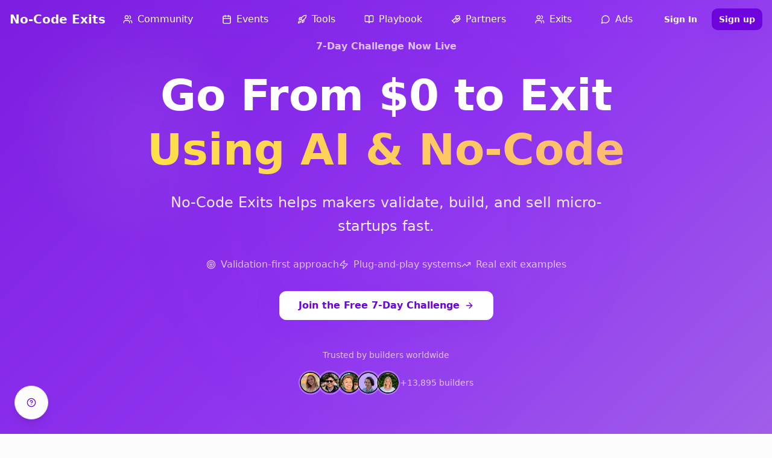

--- FILE ---
content_type: text/html; charset=utf-8
request_url: https://nocodeexits.com/?ref=producthunt
body_size: 1451
content:
<!DOCTYPE html>
<html lang="en">
  <head>
    <meta charset="UTF-8" />
    
    <!-- Google Analytics -->
    <script async src="https://www.googletagmanager.com/gtag/js?id=G-VMPJ9NZ6KB"></script>
    <script>
      window.dataLayer = window.dataLayer || [];
      function gtag(){dataLayer.push(arguments);}
      gtag('js', new Date());
      gtag('config', 'G-VMPJ9NZ6KB');
    </script>
    
    <meta name="viewport" content="width=device-width, initial-scale=1.0" />
    <title>No-Code Exits - Build & Sell Micro-Startups Without Code</title>
    <meta name="description" content="Use AI & No-Code to go from 0 to $ with the complete platform for validating, building, and selling no-code micro-startups." />
    <meta name="author" content="No-Code Exits" />
    <meta name="theme-color" content="#6366f1" />
    <meta name="robots" content="index, follow" />
    <link rel="icon" href="/favicon.png" type="image/png">
    <link rel="apple-touch-icon" href="/favicon.png">
    <link rel="canonical" href="https://nocodeexits.com/" />

    <meta property="og:title" content="No-Code Exits - Build & Sell Micro-Startups Without Code" />
    <meta property="og:description" content="Use AI & No-Code to go from 0 to $ with the complete platform for validating, building, and selling no-code micro-startups." />
    <meta property="og:type" content="website" />
    <meta property="og:url" content="https://nocodeexits.com/" />
    <meta property="og:site_name" content="No-Code Exits" />
    <meta property="og:image" content="https://nocodeexits.com/lovable-uploads/0a65466c-5aec-4415-af93-3c38e92c7a75.png" />
    <meta property="og:image:width" content="1200" />
    <meta property="og:image:height" content="630" />

    <meta name="twitter:card" content="summary_large_image" />
    <meta name="twitter:site" content="@nocodeexits" />
    <meta name="twitter:title" content="No-Code Exits - Build & Sell Micro-Startups Without Code" />
    <meta name="twitter:description" content="Use AI & No-Code to go from 0 to $ with the complete platform for validating, building, and selling no-code micro-startups." />
    <meta name="twitter:image" content="https://nocodeexits.com/lovable-uploads/0a65466c-5aec-4415-af93-3c38e92c7a75.png" />
    <script type="module" crossorigin src="/assets/index-CDCY37Li.js"></script>
    <link rel="stylesheet" crossorigin href="/assets/index-DfKD1e2N.css">
  <script defer src="https://nocodeexits.com/~flock.js" data-proxy-url="https://nocodeexits.com/~api/analytics"></script></head>

  <body>
    <div id="root"></div>
    <script>
;(function () {
  var script = document.createElement('script')
  script.src = 'https://app.offerlab.com/assets/embed/offerlab-cta.js'
  script.async = true
  script.dataset.publishableKey = 'gmg325idC9kXD2eLSpiNWit3'
  document.head.appendChild(script)
})()
</script>
  </body>
</html>
